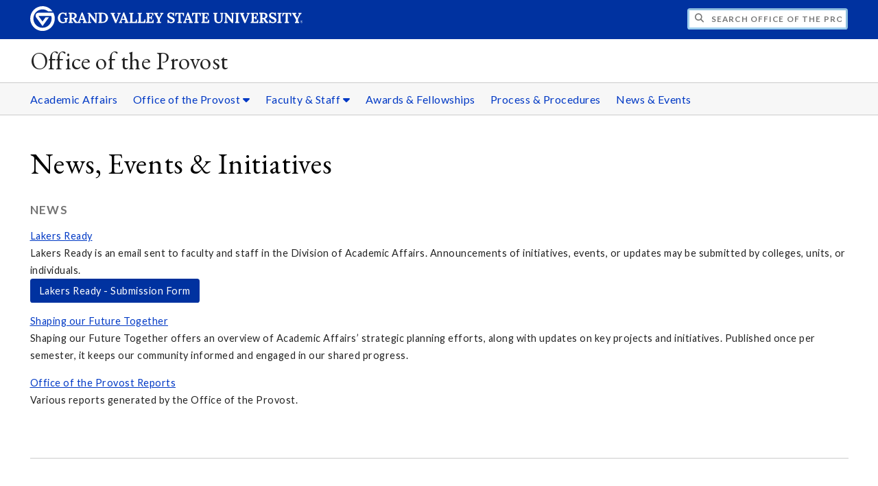

--- FILE ---
content_type: text/html;charset=UTF-8
request_url: https://www.gvsu.edu/provost/news-events-initiatives-59.htm
body_size: 3928
content:
<!DOCTYPE html>
<html lang="en">
	<head>
		<title>
	News, Events &amp; Initiatives -
	Office of the Provost - Grand Valley State University
</title>
<meta http-equiv="Content-Type" content="text/html; charset=utf-8" />
<meta name="viewport" content="width=device-width, initial-scale=1.0" />

	<meta name="category" content="content" />

	<meta name="description" content="Stay&#x20;updated&#x20;with&#x20;Lakers&#x20;Ready&#x20;emails&#x20;on&#x20;Academic&#x20;Affairs&#x20;news,&#x20;events,&#x20;and&#x20;initiatives." />

	<meta name="homepage" content="no" />

	<meta name="title" content="News,&#x20;Events&#x20;&amp;&#x20;Initiatives" />

	
	<meta name="robots" content="index,follow" />

<link rel="preconnect" href="https://fonts.googleapis.com">
<link rel="preconnect" href="https://fonts.gstatic.com" crossorigin>
<link rel="preload" href="https://fonts.googleapis.com/css2?family=EB+Garamond&family=Lato:wght@400;700&display=swap" as="style" onload="this.onload=null;this.rel='stylesheet'" />
<noscript>
	<link href="https://fonts.googleapis.com/css2?family=EB+Garamond&family=Lato:wght@400;700&display=swap" rel="stylesheet">
</noscript>

<link rel="preconnect" href="https&#x3a;&#x2f;&#x2f;www.gvsu.edu">
<link rel="preconnect" href="https&#x3a;&#x2f;&#x2f;www.gvsu.edu" crossorigin>
<link rel="preload" href="/cms4/skeleton/2/files/css/icons[1742408784].css" as="style" onload="this.onload=null;this.rel='stylesheet'" />
<link rel="preload" href="/cms4/skeleton/2/files/css/styles[1742408784].css" as="style" onload="this.onload=null;this.rel='stylesheet'" />
<noscript>
	<link href="/cms4/skeleton/2/files/css/icons[1742408784].css" rel="stylesheet">
	<link href="/cms4/skeleton/2/files/css/styles[1742408784].css" rel="stylesheet">
</noscript>


					
					<!-- Google Tag Manager -->
					<script>(function(w,d,s,l,i){w[l]=w[l]||[];w[l].push({'gtm.start':
					new Date().getTime(),event:'gtm.js'});var f=d.getElementsByTagName(s)[0],
					j=d.createElement(s),dl=l!='dataLayer'?'&l='+l:'';j.async=true;j.src=
					'https://www.googletagmanager.com/gtm.js?id='+i+dl;f.parentNode.insertBefore(j,f);
					})(window,document,'script','dataLayer','GTM-PTD73Q');</script>
					
					<script async src="https://apply.gvsu.edu/ping"></script>
				
<!--[if lte IE 8]>
	<script src="//cdnjs.cloudflare.com/ajax/libs/html5shiv/3.7.3/html5shiv.js"></script>
<![endif]-->
<script src="/cms4/skeleton/2/files/js/cms4.2.min[1732205303].js"></script><style>
ol li ol {list-style-type: upper-alpha;}
ol li ol li ol { list-style-type: lower-roman;}
</style> 
	<link rel="canonical" href="https://www.gvsu.edu/provost/news-events-initiatives-59.htm" /></head>
	<body>
		<div role="banner">
	<a href="#main" class="focus-inverted">Skip to main content</a>
	
	
	<div class="header">
		<div class="row content">
			<div class="col-5 col-sm-12 logo">
				<div class="col-12 col-sm-9">
					<h1>
						<a href="/">
							<!--[if lte IE 8|!IE]>
								<img src="/cms4/skeleton/2/files/img/gvsu_logo_white[0].png" alt="Grand Valley State University Logo" width="600" height="53" />
							<![endif]-->
							<!--[if gte IE 9|!IE]><!-->
								<img src="/cms4/skeleton/2/files/img/gvsu_logo_white[0].svg" alt="Grand Valley State University Logo" onerror="this.onerror=null;this.src='/cms4/skeleton/2/files/img/gvsu_logo_white.png'" width="600" height="53" />
							<!--<![endif]-->
							<span id="gv-logo-label" class="sr-only" aria-hidden="true">Grand Valley State University</span>
						</a>
					</h1>
				</div>
				
					<div class="hide-lg hide-md col-sm-3">
						<a href="cms-siteindex-index.htm" id="gv-hamburger" role="button" tabindex="0" aria-label="Menu">
							<span class="icon icon-bars" aria-hidden="true"></span>
						</a>
					</div>
				
			</div>
			<div class="col-7 col-sm-12 quick hide-print" style="display: block !important">
				<form class="search" action="/searchaction.htm" role="search">
					<input type="hidden" name="media" value="search" />
					<input type="hidden" name="path" value="/provost" />
					<input type="hidden" name="title" value="Office&#x20;of&#x20;the&#x20;Provost" />
					<h2 class="sr-only">
						<label for="gv-search-input">Search Office&#x20;of&#x20;the&#x20;Provost</label>
					</h2>
					<span class="icon icon-search" aria-hidden="true"></span>
					<input type="text" name="search" id="gv-search-input" size="25" maxlength="255" placeholder="Search Office&#x20;of&#x20;the&#x20;Provost" />
					<button type="submit" class="btn btn-default sr-only" aria-hidden="true" tabindex="-1">Submit</button>
				</form>
			</div>
			<script>
				document.querySelector('.quick').style.display = '';
			</script>
		</div>
	</div>
	<div class="site">
		<div class="content">
			<h1 class="h2 serif color-black padding-none margin-none">
				<a href="/provost" class="color-black">
					Office of the Provost
				</a>
			</h1>
		</div>
	</div>
	
		<div id="cms-navigation" class="navigation hide-sm hide-print">
			<div class="content">
				<div role="navigation">
	<ul>
		
					<li>
						<a href="academic-affairs-280.htm" target="_self">
							Academic Affairs
						</a>
					</li>
				
					<li class="navigation-sub">
						<a href="./cms-siteindex-index.htm#AA0002FF-9482-8CC9-CB13E787F9AB7FBF" target="_self" aria-label="Office&#x20;of&#x20;the&#x20;Provost sub navigation">
							Office of the Provost
							<span class="icon icon-caret-down" aria-hidden="true"></span>
						</a>
						<ul>
							
									<li>
										<a href="office-of-the-provost-staff-31.htm" target="_self">
											Staff
										</a>
									</li>
								
									<li>
										<a href="provosts-cabinet-members-116.htm" target="_self">
											Provost&#x27;s Cabinet
										</a>
									</li>
								
									<li>
										<a href="office-of-the-provost-organizational-chart-348.htm" target="_self">
											Organizational Chart
										</a>
									</li>
								
						</ul>
					</li>
				
					<li class="navigation-sub">
						<a href="./cms-siteindex-index.htm#2CB1116A-987F-358F-F53802C8B2BF0AD8" target="_self" aria-label="Faculty&#x20;&amp;&#x20;Staff sub navigation">
							Faculty &amp; Staff
							<span class="icon icon-caret-down" aria-hidden="true"></span>
						</a>
						<ul>
							
									<li>
										<a href="regular-faculty-resources-55.htm" target="_self">
											Regular Faculty Resources
										</a>
									</li>
								
									<li>
										<a href="other-resources-220.htm" target="_self">
											Other Resources
										</a>
									</li>
								
									<li>
										<a href="teaching-faqs-221.htm" target="_self">
											Teaching FAQs
										</a>
									</li>
								
						</ul>
					</li>
				
					<li>
						<a href="awards-fellowships-157.htm" target="_self">
							Awards &amp; Fellowships
						</a>
					</li>
				
					<li>
						<a href="process-procedures-87.htm" target="_self">
							Process &amp; Procedures
						</a>
					</li>
				
					<li>
						<a href="news-events-initiatives-59.htm" target="_self">
							News &amp; Events
						</a>
					</li>
				
	</ul>
</div>
			</div>
		</div>
	
</div><div role="main" id="main">
	
			<div id="cms-content">
				<div class="content" style="padding-bottom: 0">
		<h1>
			News, Events &amp; Initiatives
		</h1>
	</div>

		
		<div class="wrapper">
			
					<div class="content" style="padding-bottom:0;padding-top:0;">
						<div style="padding-bottom:1em;padding-top:1em;">
				
			
			<div class="row-gutter">
				

						<div class="col-12 col-sm-12 chunk-paragraph">
							<div class="chunk-inner" style="padding-bottom:0;padding-top:0;">
								 
	<h2 class="padding-none h3">
		News
	</h2>
<p><a href="lakers-ready-282.htm">Lakers Ready</a><br />
Lakers Ready is an&nbsp;email sent to&nbsp;faculty and staff in the Division of Academic Affairs. Announcements of initiatives, events, or updates&nbsp;may be submitted by colleges, units, or individuals.<br />
<a class="btn btn-primary  " href="cms-form-edit.htm?formId=EC126E1E-9837-342F-B8651EF561D81929">Lakers Ready - Submission Form</a></p>

<p><a href="shaping-our-future-together-403.htm">Shaping our Future Together</a><br />
Shaping our Future Together offers an overview of Academic Affairs&rsquo; strategic planning efforts, along with updates on key projects and initiatives. Published once per semester, it keeps our community informed and engaged in our shared progress.</p>

<p><a href="provost-office-reports-65.htm">Office of the Provost Reports</a><br />
Various reports generated by the Office of the Provost.</p>

							</div>
						</div>

						
			</div>
			
						</div>
					</div>
				
		</div>
		
		
		<div class="wrapper">
			
					<div class="content" style="">
						<div style="">
				
			
			<div class="row-gutter">
				

						<div class="col-12 col-sm-12 chunk-hr">
							<div class="chunk-inner" style="padding-bottom:0;padding-top:0;">
								<hr /> 
							</div>
						</div>

						
			</div>
			
						</div>
					</div>
				
		</div>
		
		
		<div class="wrapper">
			
					<div class="content" style="padding-bottom:0;padding-top:0;">
						<div style="padding-bottom:1em;padding-top:1em;">
				
			
			<div class="row-gutter">
				

						<div class="col-12 col-sm-12 chunk-paragraph">
							<div class="chunk-inner" style="padding-bottom:0;padding-top:0;">
								
	<h2 class="padding-none h3">
		Events
	</h2>
<p><a href="events-353.htm">Office of the Provost Events</a></p>

<p><a href="photo-galleries-335.htm">Photo Galleries</a><br />
Photos from past Office of the Provost events.</p>

							</div>
						</div>

						
			</div>
			
						</div>
					</div>
				
		</div>
		
		
		<div class="wrapper">
			
					<div class="content" style="">
						<div style="">
				
			
			<div class="row-gutter">
				

						<div class="col-12 col-sm-12 chunk-hr">
							<div class="chunk-inner" style="padding-bottom:0;padding-top:0;">
								<hr /> 
							</div>
						</div>

						
			</div>
			
						</div>
					</div>
				
		</div>
		
		
		<div class="wrapper">
			
					<div class="content" style="padding-bottom:0;padding-top:0;">
						<div style="padding-bottom:1em;padding-top:1em;">
				
			
			<div class="row-gutter">
				

						<div class="col-12 col-sm-12 chunk-paragraph">
							<div class="chunk-inner" style="padding-bottom:0;padding-top:0;">
								
	<h2 class="padding-none h3">
		Initiatives
	</h2>
<p><a href="https://www.gvsu.edu/community/">Community Engagement</a><br />
Community engagement&nbsp;describes the collaboration between institutions of higher education and their communities (local, regional/state, global) for the mutually beneficial exchange of knowledge and resources in a context of partnership and reciprocity.&nbsp;(Adapted from the Carnegie Foundation and cited in the Glossary of Terms for GVSU&rsquo;s Strategic Plan 2016 &ndash; 2021.)</p>

<p><a href="gvsu-quest-series-315.htm">GVSU Quest Series</a><br />
Capitalizing on the University&#39;s broad expertise and spirit of inquiry, the&nbsp;GVSU Quest Series&nbsp;is an Academic Affairs forum to reflect on timely issues. These events are intended to help us frame the questions, discover connections, and hopefully generate many subsequent conversations and inquiries.</p>

<p>&nbsp;</p>

							</div>
						</div>

						
			</div>
			
						</div>
					</div>
				
		</div>
		
		
		<div class="wrapper">
			
					<div class="content" style="">
						<div style="">
				
			
			<div class="row-gutter">
				

						<div class="col-12 col-sm-12 chunk-hr">
							<div class="chunk-inner" style="padding-bottom:0;padding-top:0;">
								<hr /> 
							</div>
						</div>

						
			</div>
			
						</div>
					</div>
				
		</div>
		
		
		<div class="wrapper">
			
					<div class="content" style="padding-bottom:0;padding-top:0;">
						<div style="padding-bottom:1em;padding-top:1em;">
				
			
			<div class="row-gutter">
				

						<div class="col-12 col-sm-12 chunk-paragraph">
							<div class="chunk-inner" style="padding-bottom:0;padding-top:0;">
								
	<h2 class="padding-none h3">
		Former Initiatives
	</h2>
<p><a href="https://www.gvsu.edu/bigdata/">Big Data</a><br />
Grand Valley State University has many talented faculty, staff, and students working in the field of data analytics. We offer courses and programs in the field of data analytics, as well as speakers and other events open to the GVSU community and the public.</p>

<p>&nbsp;</p>

							</div>
						</div>

						
			</div>
			
						</div>
					</div>
				
		</div>
			</div>
		
	<div class="content">
		
			<div class="hide-print">
				<br />
				<hr />
				
			<div class="row">
				<div class="col-6">
					
							<span class="text-muted">
								Page last modified April 24, 2025
							</span>
						
				</div>
				<div class="col-6 text-right">
					
							<a href="cms-problem-index.htm?url=news-events-initiatives-59.htm" class="cms-report-problem" rel="nofollow">Report a problem with this page</a>
						
				</div>
			</div>
		
			</div>
		
	</div>
</div><div role="contentinfo">
	
		<div class="footer hide-print">
			<div class="content">
				<h1 class="sr-only">Footer</h1>
				<div class="row-flex">
					
						<div class="flex-item">
							<h2 class="sr-only">
								Address
							</h2>
							
									<p class="vcard">
										<span class="adr">
											
													<span class="fn">Office of the Provost</span>
													<br />
												
													<span class="street-address">3090 James H. Zumberge Hall</span>
													<br />
												
													<span class="street-address">1 Campus Drive</span>
													<br />
												
													<span class="locality">Allendale</span>,
												
													<span class="region">Michigan</span>
												
													<span class="postal-code&#x20;">49401</span>
													<br />
												
										</span>
									</p>
									
						</div>
					
						<div class="flex-item">
							<h2 class="sr-only">
								Contact
							</h2>
							
									<p class="vcard">
										
												<span class="tel">
													<span class="value">
														<a href="tel:&#x28;616&#x29;&#x20;331-2400">&#x28;616&#x29; 331-2400</a>
													</span>
													
												</span>
												<br />
											
									</p>
									
								<br class="hide-lg hide-md" />
							
						</div>
					
				</div>
			</div>
		</div>
		<div class="bottom hide-print">
		<div class="content">
			<div class="row-gutter">
				<div class="col-12 legal">
					<h2 class="sr-only">Legal</h2>
					<ul>
						<li>
							<a href="/antidiscriminationstatement.htm"><span class="hide-sm hide-md">GVSU is an </span>A/EO Institution</a>
						</li>
						<li>
							<a href="/privacystatement.htm">Privacy Policy</a>
						</li>
						<li>
							<a href="/disclosures">Disclosures</a>
						</li>
						<li>
							<span class="hide-sm hide-md">Copyright </span>&copy; 2026 GVSU
						</li>
					</ul>
				</div>
			</div>
		</div>
	</div>
</div>

	</body>
</html> 

--- FILE ---
content_type: text/css
request_url: https://tags.srv.stackadapt.com/sa.css
body_size: -11
content:
:root {
    --sa-uid: '0-846f01f6-a095-5f43-4ba2-dc4665335f4c';
}